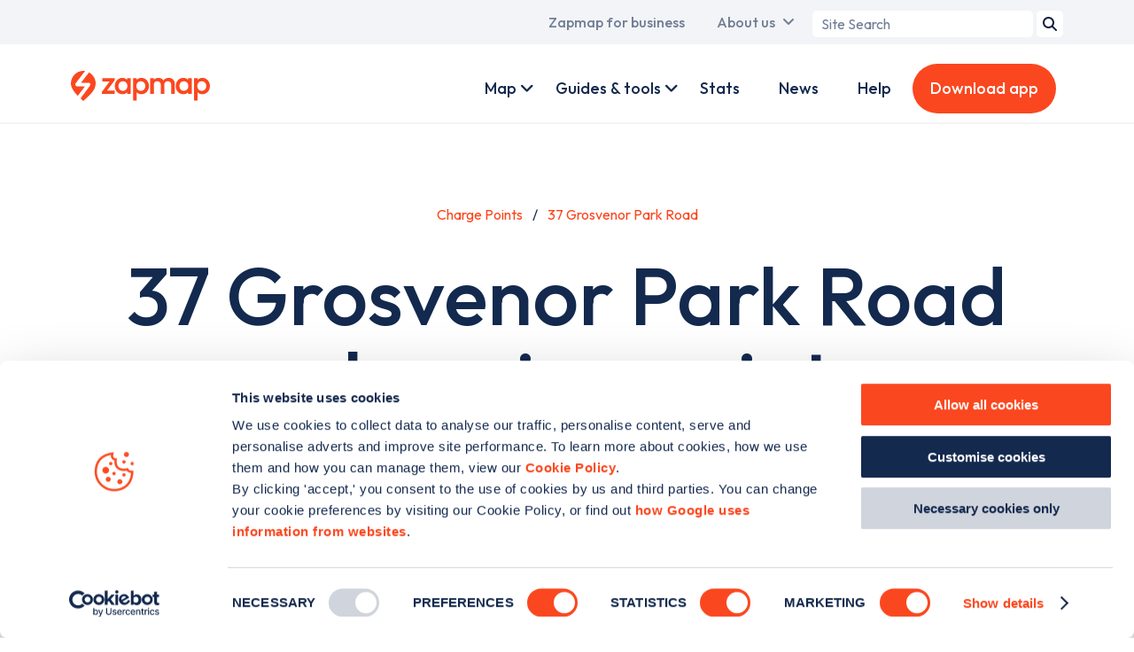

--- FILE ---
content_type: text/html; charset=utf-8
request_url: https://www.google.com/recaptcha/api2/aframe
body_size: 184
content:
<!DOCTYPE HTML><html><head><meta http-equiv="content-type" content="text/html; charset=UTF-8"></head><body><script nonce="JzDbJBcpPYpbjIGo3tKnHw">/** Anti-fraud and anti-abuse applications only. See google.com/recaptcha */ try{var clients={'sodar':'https://pagead2.googlesyndication.com/pagead/sodar?'};window.addEventListener("message",function(a){try{if(a.source===window.parent){var b=JSON.parse(a.data);var c=clients[b['id']];if(c){var d=document.createElement('img');d.src=c+b['params']+'&rc='+(localStorage.getItem("rc::a")?sessionStorage.getItem("rc::b"):"");window.document.body.appendChild(d);sessionStorage.setItem("rc::e",parseInt(sessionStorage.getItem("rc::e")||0)+1);localStorage.setItem("rc::h",'1768416219533');}}}catch(b){}});window.parent.postMessage("_grecaptcha_ready", "*");}catch(b){}</script></body></html>

--- FILE ---
content_type: text/css
request_url: https://www.zapmap.com/themes/custom/zap_map/css/component/component.css?t8v2tk
body_size: 9542
content:
.ajax-progress-fullscreen{position:fixed;z-index:1000;top:48.5%;left:49%;width:200px;height:200px;padding:0;opacity:0.5;border-radius:7px;background-color:transparent;background-image:url(../../assets/loading.gif);background-repeat:no-repeat;background-position:center center}.breadcrumbs__only{text-align:center;margin:30px 0 0 0}.zap_map_breadcrumbs{font-family:var(--zm-text-body-font);margin:0;padding:0;list-style-type:none;font-size:14px}@media (min-width: 768px){.zap_map_breadcrumbs{font-size:16px}}.zap_map_breadcrumbs li{display:inline-block}.zap_map_breadcrumbs li+li:before{padding:8px;color:currentColor;content:"/\00a0"}.zap_map_breadcrumbs a{color:var(--zm-color-branding);text-decoration:none}.advert-label{display:none;margin:auto;background:var(--zm-color-off-white);color:var(--zm-color-grey);vertical-align:middle;font-size:12px;text-transform:uppercase;font-weight:300;line-height:1;padding:5px 0;text-align:center;user-select:none}.google-ads--loaded .advert-label{display:block}.sidebar__adverts>.sidebar__cta{border-radius:10px;background:var(--zm-color-branding);color:var(--zm-color-white);width:100%;margin-top:24px}@media only screen and (max-width: 991px){.top-advert--sticky-top,.top-advert--sticky-bottom{position:fixed !important;margin:0 !important;padding:0 0 11px 0 !important;left:0;right:0;z-index:8;background:var(--zm-color-off-white);box-shadow:0 2px 4px rgba(0,0,0,0.1)}}@media only screen and (max-width: 991px){.top-advert--sticky-top{top:90px}}@media only screen and (max-width: 991px){.top-advert--sticky-bottom{bottom:0}}.sidebar__cta p{color:currentColor}.sidebar__adverts>.sidebar__cta>.sidebar__cta__content{padding:20px;margin-top:20px;max-width:100%}.sidebar__adverts>.sidebar__cta>img{display:block;max-width:100%;height:auto;width:100%}.sidebar__adverts>.sidebar__cta>.sidebar__cta__content h4{text-align:center;margin:0 0 20px 0}.sidebar__adverts>.sidebar__cta>.sidebar__cta__content p{margin:0 0 40px 0}.sidebar__cta .cta__button{display:inline-block;font-size:16px;background:var(--zm-color-white);color:var(--zm-color-dark-blue);padding:15px 60px}@media only screen and (min-width: 480px){.sidebar__adverts>.sidebar__cta>.sidebar__cta__content{width:300px;margin:20px auto 0}}@media only screen and (min-width: 768px){.sidebar__adverts>.sidebar__cta{width:unset;margin:0;border-radius:10px}.sidebar__adverts>.sidebar__cta>.sidebar__cta__content{padding:30px}}@media only screen and (min-width: 1200px){.sidebar__adverts>.sidebar__cta{margin-top:40px}}@media only screen and (min-width: 1400px){.sidebar__adverts>.sidebar__cta{width:300px;margin-top:72px}}.field--main-content>.paragraph+.paragraph{margin-top:var(--zm-default-spacing)}.paragraph--spacing-top{padding-top:var(--zm-default-spacing)}.paragraph--spacing-bottom{padding-bottom:var(--zm-default-spacing)}.field--background-image{position:relative;width:100%;overflow:hidden}.field--blur{filter:blur(5px)}.field--background-image img{position:absolute;top:0;left:50%;transform:translateX(-50%);width:auto;min-width:100%}@media screen and (min-width: 1920px){.field--background-image img{width:100% !important;height:auto !important}}.field--foreground-image{text-align:center}.field--foreground-image img{vertical-align:middle;max-width:100%;height:auto}.field--related-articles .node--teaser.node--highlighted{grid-column:auto}.field--related-articles,.related__articles{margin:var(--zm-xl-spacing) auto var(--zm-default-spacing)}.paragraph--related-articles{margin:var(--zm-default-spacing) auto}.paragraph--related-articles .field--related-articles{margin-top:0;margin-bottom:0}.paragraph--related-articles .field--title,.field--related-articles>.field__label,.related__articles>h2{margin:0 0 var(--zm-default-spacing) 0;padding:0}.related__articles>.related__articles__grid{width:100%}.related__articles>.related__articles__grid>.related__article+.related__article{margin-top:20px}.related__articles>.related__articles__grid>.related__article{background:var(--zm-color-white);filter:drop-shadow(0px 14px 54px rgba(0,0,0,0.1));box-shadow:0 14px 54px rgba(0,0,0,0.1);border-radius:10px}.related__articles>.related__articles__grid>.related__article>img{border-top-left-radius:10px;border-top-right-radius:10px;width:100%;height:200px;max-width:100%;object-fit:cover}.related__articles>.related__articles__grid>.related__article>.content{padding:20px}.related__articles>.related__articles__grid>.related__article>.content>small{display:block;font-weight:500;font-size:13px;color:var(--zm-color-blue-grey);margin-bottom:20px;text-transform:uppercase}.related__articles>.related__articles__grid>.related__article>.content>h5{margin-top:0;padding:0;color:var(--zm-color-dark-blue)}.related__articles>.related__articles__grid>.related__article>.content>p{color:var(--zm-color-dark-blue)}.related__articles>.related__articles__grid>.related__article>.content>a{font-weight:500;font-size:16px;color:var(--zm-color-branding)}@media only screen and (min-width: 768px){.block--latest-news .guides__grid,.field--related-articles .field__items,.related__articles>.related__articles__grid{display:grid;grid-template-columns:repeat(2, minmax(0, 1fr));grid-column-gap:var(--zm-default-spacing);grid-row-gap:var(--zm-default-spacing)}.related__articles>.related__articles__grid>.related__article+.related__article{margin-top:0}.related__articles>.related__articles__grid>.related__article>.content{padding:30px}.related__articles>.related__articles__grid>.related__article>.content>small{margin-bottom:30px}}@media only screen and (min-width: 1200px){.field--top-content .guides__grid,.block--latest-news .guides__grid,.field--related-articles .field__items,.related__articles>.related__articles__grid{grid-template-columns:repeat(3, minmax(0, 1fr))}}.paragraph--related-articles .field--button-link{margin-top:var(--zm-default-spacing)}@media only screen and (min-width: 1200px){.paragraph--related-articles .field--button-link{margin-top:var(--zm-sm-spacing)}}.form-checkboxes input{display:none}.form-checkboxes .option{display:flex;align-items:center;cursor:pointer;user-select:none;line-height:1.2}.form-checkboxes .option:before{content:"";flex-shrink:0;color:var(--zm-color-pale-grey);font-family:var(--fa-style-family, "Font Awesome 6 Free");font-weight:var(--fa-style, 900);text-align:center;display:inline-block;font-size:20px;width:28px;height:28px;line-height:28px;background:var(--zm-color-white);border:1px solid var(--zm-color-pale-grey);border-radius:5px;margin-right:10px}.form-checkboxes input:not(:checked)+.option:hover:before{content:"\f00c"}.form-checkboxes input:checked+.option:before{content:"\f00c";color:var(--zm-color-white);background:var(--zm-color-branding);border-color:var(--zm-color-white)}.generic_accordion{font-family:var(--zm-text-body-font)}.generic_accordion>h3{color:var(--zm-color-dark-blue)}.generic_accordion>p{color:var(--zm-color-dark-blue);margin-bottom:40px}.generic_accordion>.generic_accordion_item+.generic_accordion_item{margin-top:20px}.generic_accordion>.generic_accordion_item>.generic_accordion_title{cursor:pointer;background:var(--zm-color-off-white);padding:20px;color:var(--zm-color-dark-blue);border-radius:10px}.generic_accordion>.generic_accordion_item>.generic_accordion_title>span{float:left;font-weight:500;font-size:22px;width:calc(100% - 30px);color:var(--zm-color-dark-blue)}.generic_accordion>.generic_accordion_item>.generic_accordion_title>i{float:right;width:22px;font-size:22px;color:var(--zm-color-branding)}.generic_accordion>.generic_accordion_item>.generic_accordion_body{display:none;padding:20px 0 0 0;font-size:18px;line-height:31px;color:var(--zm-color-dark-blue)}.generic_accordion>.generic_accordion_item>.generic_accordion_body>p:first-child{margin-top:0}.generic_accordion>.generic_accordion_item>.generic_accordion_body.visible{display:block}.generic__accordion__grid>.generic__accordion__column__grid+.generic__accordion__column__grid{margin-top:20px}.generic__accordion__card{width:100%;background:var(--zm-color-white);border:1px solid var(--zm-color-off-white);line-height:1.3rem;border-radius:10px}.generic__accordion__card>.generic__accordion__card__title{background:var(--zm-color-off-white);color:var(--zm-color-dark-blue);font-weight:500;font-size:22px;padding:20px;border-top-left-radius:10px;border-top-right-radius:10px}.generic__accordion__card>.generic__accordion__card__title>.left{float:left;font-weight:500;font-size:22px}.generic__accordion__card>.generic__accordion__card__title>.right{float:right}.generic__accordion__card>.generic__accordion__card__title>.right>a{font-size:27px;color:var(--zm-color-branding)}.generic__accordion__card>.generic__accordion__card__title span.device__key{float:left}.generic__accordion__card>.generic__accordion__card__title span.device__name{float:right}.generic__accordion__card>.generic__accordion__card__body{position:relative;padding:20px}.generic__accordion__card>.generic__accordion__card__body>.address__button{position:absolute;bottom:20px;right:20px;z-index:5}.generic__accordion__card>.generic__accordion__card__body>.address__button.location__address__button{bottom:unset;top:50%;transform:translateY(-50%)}.generic__accordion__card>.generic__accordion__card__body>.address__button>div{position:relative}.generic__accordion__card>.generic__accordion__card__body>.address__button>div>button{background:var(--zm-color-dark-blue);color:white;border-radius:50%;width:50px;height:50px;border:none;box-shadow:none;font-size:20px;cursor:pointer}.generic__accordion__card>.generic__accordion__card__body>.address__button>div>button>i{pointer-events:none}.generic__accordion__card>.generic__accordion__card__body>.address__button>div>.address__copied{display:none;background:rgba(0,0,0,0.6);color:white;border-radius:4px;padding:10px;position:absolute;top:-50px;left:50%;transform:translateX(-50%);min-width:140px}.generic__accordion__card>.generic__accordion__card__body>ul,.generic__accordion__card>.generic__accordion__card__body>.grid>div+div{margin-top:20px}.generic__accordion__card>.generic__accordion__card__body>ul,.generic__accordion__card>.generic__accordion__card__body>.grid>div>ul{margin:0;padding:0;list-style-type:none}.generic__accordion__card>.generic__accordion__card__body>ul>li,.generic__accordion__card>.generic__accordion__card__body>.grid>div>ul>li{color:var(--zm-color-dark-blue);display:block;position:relative}.generic__accordion__card>.generic__accordion__card__body>ul>li a,.generic__accordion__card>.generic__accordion__card__body>.grid>div>ul>li a{color:var(--zm-color-branding)}.generic__accordion__card>.generic__accordion__card__body>ul>li>span,.generic__accordion__card>.generic__accordion__card__body>.grid>div>ul>li>span{vertical-align:middle}.generic__accordion__card>.generic__accordion__card__body>ul>li>img,.generic__accordion__card>.generic__accordion__card__body>.grid>div>ul>li>img{display:inline-block;vertical-align:middle;height:30px;width:auto;max-width:100%;margin-right:8px}.generic__accordion__card>.generic__accordion__card__body>ul>li>strong,.generic__accordion__card>.generic__accordion__card__body>.grid>div>ul>li>strong{display:block;margin-bottom:15px}.generic__accordion__card>.generic__accordion__card__body>ul>li>ul,.generic__accordion__card>.generic__accordion__card__body>.grid>div>ul>li>ul{margin:0;padding:0;list-style-type:none}.generic__accordion__card>.generic__accordion__card__body>ul>li>ul>li,.generic__accordion__card>.generic__accordion__card__body>.grid>div>ul>li>ul>li{display:block}.generic__accordion__card>.generic__accordion__card__body>ul>li>ul>li+li,.generic__accordion__card>.generic__accordion__card__body>.grid>div>ul>li>ul>li+li{margin-top:5px}.generic__accordion__card>.generic__accordion__card__body>ul>li+li,.generic__accordion__card>.generic__accordion__card__body>.grid>div>ul>li+li{margin-top:30px}.generic__accordion__grid>.generic__accordion__column__grid>div+div{margin-top:20px}.generic__accordion{padding:80px}.generic__accordion>.generic_accordion>h3{margin:0 0 20px 0;padding:0}.generic__accordion>.generic_accordion>p{margin:0 0 90px 0;padding:0}.generic__accordion>.generic_accordion>.generic_accordion_item>.generic_accordion_title{font-weight:500;font-size:26px}.generic__accordion>.generic_accordion>.generic_accordion_item>.generic_accordion_body{padding:30px}@media only screen and (min-width: 768px){.generic_accordion>.generic_accordion_item+.generic_accordion_item{margin-top:1rem}.generic_accordion>.generic_accordion_item>.generic_accordion_title{padding:30px}.generic_accordion>.generic_accordion_item>.generic_accordion_title>span{font-size:26px}.generic_accordion>.generic_accordion_item>.generic_accordion_title>i{width:unset;font-size:26px}.generic_accordion>.generic_accordion_item>.generic_accordion_body{padding:30px}.generic__accordion__grid{display:grid;grid-column-gap:40px;grid-row-gap:40px}.generic__accordion__grid>.generic__accordion__column__grid+.generic__accordion__column__grid{margin-top:0}.generic__accordion__card{line-height:1.3rem}.generic__accordion__card>.generic__accordion__card__title{padding:30px}.generic__accordion__card>.generic__accordion__card__body>.address__button{bottom:30px;right:30px}.generic__accordion__card>.generic__accordion__card__body>.address__button.location__address__button{bottom:unset;top:50%;transform:translateY(-50%)}.generic__accordion__card>.generic__accordion__card__body{padding:30px}.generic__accordion__card>.generic__accordion__card__body>.grid{display:grid;grid-template-columns:repeat(2, minmax(0, 1fr));grid-column-gap:40px}.generic__accordion__card>.generic__accordion__card__body>ul,.generic__accordion__card>.generic__accordion__card__body>.grid>div+div{margin-top:0}.generic__accordion__card>.generic__accordion__card__body>ul>li+li,.generic__accordion__card>.generic__accordion__card__body>.grid>div>ul>li+li{margin-top:30px}.generic__accordion__grid>.generic__accordion__column__grid>div+div{margin-top:40px}}@media only screen and (min-width: 992px){.generic__accordion__card>.generic__accordion__card__body>.grid{grid-template-columns:repeat(3, minmax(0, 1fr));grid-column-gap:70px}}.media--view-mode--default .widescreen-iframe{width:800px}.widescreen-iframe{width:100%;max-width:100%;display:inline-block}.widescreen-iframe__iframe-wrapper{position:relative;overflow:hidden;width:100%;padding-top:56.25%}.widescreen-iframe .media-oembed-content{position:absolute;top:0;left:0;bottom:0;right:0;width:100%;height:100%}.pager{margin:var(--zm-default-spacing) 0}.pager__items{list-style:none;margin:0;padding:0}.pager__item{display:inline-block;margin:0 0.5rem 0.5rem 0}.pager__item--ellipsis{margin:0 0.5rem 0.5rem 0;width:48px;height:48px;line-height:48px;text-align:center}.pager__item.is-active a{background:var(--zm-color-branding);color:var(--zm-color-white);border-color:var(--zm-color-branding)}.pager a{display:block;font-size:18px;text-decoration:none;color:var(--zm-color-branding);width:48px;height:48px;line-height:48px;text-align:center;border:1px solid var(--zm-color-off-white);border-radius:var(--zm-border-radius);transition:all ease-in-out 0.2s}.pager a:hover{background:var(--zm-color-branding);color:var(--zm-color-white);border-color:var(--zm-color-branding)}:root{--zm-card-content-padding: 20px}@media (min-width: 768px){:root{--zm-card-content-padding: 30px}}.page--node--preview #block-zap-map-content>.node--teaser{margin:100px auto;max-width:438px}.node--teaser__link{color:inherit;text-decoration:none;display:flex;flex-direction:column;height:100%}.node--teaser__content{flex:1;position:relative;padding-bottom:calc(1.6rem + var(--zm-card-content-padding));background:var(--zm-color-white)}.node--teaser__content .field{padding:0 var(--zm-card-content-padding) var(--zm-card-content-padding)}.node--teaser__tags{margin:0;padding:var(--zm-card-content-padding) var(--zm-card-content-padding) 0;color:var(--zm-color-blue-grey);text-transform:uppercase;font-size:14px}.node--teaser__tags .field__label,.node--teaser__tags .field__value{display:inline-block}.node--teaser__tags .field__label:after{display:inline;content:' - ';margin-right:0.2em}.node--teaser__tags .field__value{margin:0 0.5em 0 0;font-weight:600}.node--teaser,.guides__grid>.guide{filter:drop-shadow(0px 14px 54px rgba(0,0,0,0.1));box-shadow:0 14px 54px rgba(0,0,0,0.1);border-radius:10px;max-width:712px;font-weight:300;font-size:16px}.page--news .node--teaser.node--highlighted,.page--ev-stats .node--teaser.node--highlighted,.page--ev-guides .node--teaser.node--highlighted{color:var(--zm-color-white);background:var(--zm-color-dark-blue);max-width:1084px;grid-column:1 / span 2}.guides__grid>.guide{cursor:pointer}.guides__grid>.guide *{pointer-events:none}.node--teaser+.node--teaser,.guides__grid>.guide+.guide{margin-top:var(--zm-card-content-padding)}.node--teaser__image img,.guides__grid>.guide>.image>img{border-top-left-radius:10px;border-top-right-radius:10px;display:block;max-width:100%;height:220px;width:100%;object-fit:cover}.guides__grid>.guide>.content{padding:var(--zm-card-content-padding)}.node--teaser__content,.guides__grid>.guide>.content{position:relative;border-bottom-left-radius:10px;border-bottom-right-radius:10px}.node--highlighted .node--teaser__title-link,.guides__grid>.guide.highlighted>.content>h5,.guides__grid>.guide.highlighted>.content>p{color:currentColor !important}.node--teaser .field--published,.guides__grid>.guide>.content>small{display:block;font-weight:500;font-size:13px !important;color:var(--zm-color-blue-grey);margin-bottom:var(--zm-card-content-padding);text-transform:uppercase}.guides__grid>.guide>.content>small>span{display:inline-block;position:relative}.guides__grid>.guide>.content>small>span+span{padding-left:10px;margin-left:2px}.guides__grid>.guide>.content>small>span+span::before{position:absolute;content:'-';left:0;top:-1px;display:block;height:1px;width:10px}.node--teaser__title-link,.guides__grid>.guide>.content>h5{padding:0 0 var(--zm-card-content-padding) 0;margin:0;color:currentColor;text-decoration:none}.node--teaser__title-link{padding:var(--zm-card-content-padding)}.node--teaser__title-link.h-5{font-weight:500}.node--teaser__title-link,.node--teaser__learn-more{display:block;text-align:left}.guides__grid>.guide>.content>p{margin:0 0 var(--zm-card-content-padding) 0;color:currentColor}.node--teaser__learn-more{position:absolute;left:0;right:0;bottom:0;padding:0 var(--zm-card-content-padding) var(--zm-card-content-padding)}.node--teaser__learn-more,.guides__grid>.guide>.content>a{pointer-events:auto;display:block;text-decoration:underline;color:var(--zm-color-branding);font-weight:500;font-size:16px}@media only screen and (min-width: 768px){.node--teaser+.node--teaser,.guides__grid>.guide+.guide{margin-top:0}}.field--top-content .paragraph--page-list{padding-top:var(--zm-default-spacing);padding-bottom:var(--zm-default-spacing)}:root{--zm-hero-slim-height: 500px;--zm-hero-height: calc(100vh - 90px);--zm-hero-spacing: 1.3rem}@media only screen and (min-width: 992px){:root{--zm-hero-height: calc(100vh - 140px)}}@media only screen and (min-width: 1024px){:root{--zm-hero-spacing: 2rem}}@media only screen and (min-width: 768px) and (orientation: portrait){:root{--zm-hero-height: 600px}}.title-block--centered,.paragraph--hero-title.paragraph--content-center{text-align:center}.title-block--centered .title-block__text,.paragraph--hero-title.paragraph--content-center .title-block__text{margin:0 auto !important;width:800px}.title-block--left,.paragraph--hero-title.paragraph--content-left{text-align:left}.title-block--left .title-block__text,.paragraph--hero-title.paragraph--content-left .title-block__text{width:1000px}.title-block{min-height:var(--zm-hero-height)}.title-block--slim{--zm-hero-height: var(--zm-hero-slim-height)}.title-block--slim .title-block__text{width:1000px}.title-block--slim .title-block__title{font-size:36px !important;line-height:1.2 !important}@media only screen and (min-width: 1024px){.title-block--slim .title-block__title{font-size:58px !important}}.title-block--custom-text-color .zap_map_breadcrumbs a{color:currentColor}.title-block--background-image{position:relative;width:100%;overflow:hidden;color:var(--zm-color-white)}.title-block--background-image .title-block__overlay{position:relative;z-index:2;min-height:var(--zm-hero-height);background:linear-gradient(90.05deg, #13294E -135.59%, rgba(19,41,78,0.5) -35.85%)}.title-block--background-image .title-block__wrapper{background-size:cover;background-repeat:no-repeat;background-position:center center;min-height:var(--zm-hero-height)}.title-block--background-image .field--background-image{position:absolute;top:0;bottom:0;z-index:1}.title-block--background-image .field--background-image img{min-height:100%}@media only screen and (min-width: 1024px){.title-block--foreground-image .title-block__text,.title-block--foreground-image .field--foreground-image{max-width:50%;width:50%}}.title-block__overlay{width:100%;min-height:var(--zm-hero-height);position:relative;display:flex;justify-content:center;align-items:center}.title-block__content{padding:0 var(--zm-hero-spacing);max-width:100%}@media only screen and (min-width: 1024px){.title-block__content{display:flex;justify-content:space-between;align-items:center}}.title-block__text{padding:var(--zm-hero-spacing) 0;margin:0 auto;max-width:100%;width:600px}@media only screen and (min-width: 1024px){.title-block__text{margin:0}}.title-block__title{margin:0;padding:0;width:100%;line-height:1.1}.title-block__details{margin-top:var(--zm-hero-spacing);font-size:14px}.title-block__details .field__label,.title-block__details .field__value{margin:0;display:inline}.title-block__details .field__label{margin-right:0.2em}.title-block__details .field__label:after{content:': ';display:inline}.title-block__details .field__value{color:var(--zm-color-branding);font-weight:500}.title-block__details .field__value:after{content:'\A';white-space:pre}.title-block .field--hero-summary,.title-block .field--cta{margin:var(--zm-hero-spacing) 0 0 0}.title-block .field--foreground-image{margin-top:var(--zm-hero-spacing)}@media only screen and (min-width: 1024px){.title-block .field--foreground-image{margin-top:inherit}}.title-block .zap_map_breadcrumbs{margin-bottom:calc(var(--zm-hero-spacing) / 2)}.title-block .cta__button{margin-top:calc(var(--zm-hero-spacing) * 2);font-size:18px;font-weight:500;padding:20px 48px;background:var(--zm-color-branding);font-family:var(--zm-text-heading-font)}@media only screen and (min-width: 768px){.title-block .cta__button{font-size:20px;padding:27px 67px}}.title-block .scroll__to__next{cursor:pointer;display:inline-block;text-transform:uppercase;font-weight:500;font-size:12px;position:absolute;bottom:30px;left:50%;transform:translateX(-50%);color:var(--zm-color-dark-blue);border:none;background:none}.title-block .scroll__to__next>span{pointer-events:none;display:block}.title-block .scroll__to__next span>i{pointer-events:none}.views-exposed-form{margin:0 0 var(--zm-default-spacing) 0}@media only screen and (min-width: 768px){.views-exposed-form__filters{display:flex}}.views-exposed-form .active-filter{cursor:pointer;color:var(--zm-color-white);background:var(--zm-color-dark-blue);margin:20px 20px 0 0;border-radius:3rem;border:0;padding:15px 20px;text-transform:uppercase;font-size:12px;line-height:1.6}.views-exposed-form .active-filter:hover,.views-exposed-form .active-filter:focus{opacity:0.9}.views-exposed-form .active-filter i{margin-left:10px}.views-exposed-form details{display:block;background:var(--zm-color-off-white);border-radius:5px}@media only screen and (min-width: 768px){.views-exposed-form details{position:relative;flex:1}}.views-exposed-form details+details{margin:20px 0 0 0}@media only screen and (min-width: 768px){.views-exposed-form details+details{margin:0 0 0 40px}}.views-exposed-form summary{display:flex;justify-content:space-between;align-items:center;cursor:pointer;user-select:none;font-size:20px;padding:24px 44px 24px 24px;font-weight:600;position:relative}.views-exposed-form summary:after{content:"\f078";display:block;width:20px;font-family:var(--fa-style-family, "Font Awesome 6 Free");font-weight:var(--fa-style, 900);color:var(--zm-color-branding);position:absolute;top:50%;right:20px;transform:translateY(-50%)}.views-exposed-form summary::marker{content:none}.views-exposed-form summary::-webkit-details-marker{display:none}.views-exposed-form details[open] summary:after{content:"\f077"}.views-exposed-form input[data-bef-auto-submit-click]{display:none}@media only screen and (min-width: 768px){.views-exposed-form .form-checkboxes{position:absolute;z-index:1;left:0;right:0;bottom:5px;transform:translateY(100%);background:var(--zm-color-off-white);border-radius:5px}}.views-exposed-form .form-checkboxes .option{padding:20px}.views-exposed-form .form-checkboxes .form-item+.form-item{border-top:1px solid var(--zm-color-pale-grey)}.benefits{padding:var(--zm-lg-spacing) 0;display:grid;grid-template-columns:repeat(1, minmax(0, 1fr));grid-row-gap:var(--zm-default-spacing);text-align:center}@media only screen and (min-width: 576px){.benefits{grid-template-columns:repeat(2, minmax(0, 1fr))}}@media only screen and (min-width: 992px){.benefits{grid-template-columns:repeat(3, minmax(0, 1fr))}}.benefit{color:currentColor;text-decoration:none}.benefit__image{margin-bottom:calc(var(--zm-default-spacing) / 2)}.benefit__title,.benefit__caption{display:block}.benefit__title{font-weight:500;font-size:var(--zm-text-h3-size)}.benefit__caption{color:var(--zm-color-blue-grey);font-weight:300;font-size:var(--zm-text-h4-size)}.benefit__link{color:var(--zm-color-link);text-decoration:underline}.benefit:hover .benefit__link{text-decoration-style:dotted}.summary-block{background:var(--zm-color-off-white);padding:var(--zm-lg-spacing) 0;font-weight:400}@media only screen and (min-width: 768px){.summary-block{text-align:center}}.summary-block__content{width:600px;max-width:100%;margin:0 auto}.summary-block h2,.summary-block h3,.summary-block h4,.summary-block h5,.summary-block h6{font-weight:500;margin:0 0 2rem 0}.summary-block h3,.summary-block h4,.summary-block h5,.summary-block h6{color:var(--zm-color-blue-grey)}.summary-block--custom-text-color h3,.summary-block--custom-text-color h4,.summary-block--custom-text-color h5,.summary-block--custom-text-color h6{color:currentColor}.summary-block p{margin:1em 0 0 0}.summary__block{padding:100px 20px;text-align:left;background:#F3F4F6}.summary__block>h2{margin:0 0 15px 0}.summary__block>h3{margin:0 0 15px 0;color:#717F95}.summary__block>p{margin:0;display:block;text-align:left;width:100%;margin:0 auto}.summary__block>p>a{color:#FB471F;font-weight:500}.summary__block>p+p{margin-top:15px}@media only screen and (min-width: 768px){.summary__block{padding:100px 20%;text-align:center}.summary__block>h2{margin:0 0 30px 0}.summary__block>h3{margin:0 0 30px 0}.summary__block>p{text-align:center}}@media only screen and (min-width: 992px){.summary__block{padding:100px 20%}.summary__block>p{width:80%}}.paragraph--summary-text .ck-content{color:inherit}.paragraph--summary-text .summary-block:not(.bg--off-white):not(.bg--white) h3,.paragraph--summary-text .summary-block:not(.bg--off-white):not(.bg--white) h4,.paragraph--summary-text .summary-block:not(.bg--off-white):not(.bg--white) h5,.paragraph--summary-text .summary-block:not(.bg--off-white):not(.bg--white) h6{color:inherit}.paragraph--summary-text .field--body{margin:0}.full-size-media{padding:var(--zm-lg-spacing) 0;text-align:center}.full-size-media img{max-width:100%;height:auto;border-radius:var(--zm-border-radius)}.full-size-media__image{overflow:hidden}@media only screen and (min-width: 992px){.full-size-media__image--mobile{display:none}}.full-size-media__image--desktop{display:none}@media only screen and (min-width: 992px){.full-size-media__image--desktop{display:block}}.image-grid:not(.paragraph){width:100%;text-align:center;background:var(--zm-color-blue-grey);color:var(--zm-color-white);padding:var(--zm-lg-spacing) 0}.image-grid:not(.paragraph) .image-grid__title{font-size:var(--zm-text-h5-size);margin:0 0 var(--zm-default-spacing) 0;padding:0}.image-grid:not(.paragraph) .image-grid__images{display:grid;grid-template-columns:repeat(2, minmax(0, 1fr));grid-row-gap:var(--zm-default-spacing);grid-column-gap:var(--zm-default-spacing)}@media only screen and (min-width: 768px){.image-grid:not(.paragraph) .image-grid__images{grid-template-columns:repeat(3, minmax(0, 1fr))}}@media only screen and (min-width: 1200px){.image-grid:not(.paragraph) .image-grid__images{grid-template-columns:repeat(6, minmax(0, 1fr))}}.image-grid:not(.paragraph) .image-grid__image{display:flex;justify-content:center;align-items:center}.image-grid:not(.paragraph) img{max-width:100%;max-height:60px;width:auto;height:auto}.page--for-business .image-grid:not(.paragraph){background:var(--zm-color-dark-blue)}.paragraph--fullwidth-card{padding-top:var(--zm-default-spacing);padding-bottom:var(--zm-default-spacing)}.paragraph--fullwidth-card+.paragraph--fullwidth-card{padding-top:0}.full-width-cards{padding:var(--zm-lg-spacing) 0}.full-width-card:not(.paragraph--fullwidth-card)+.full-width-card:not(.paragraph--fullwidth-card){margin-top:var(--zm-default-spacing)}@media only screen and (min-width: 813px){.full-width-card{display:flex;align-items:center}.full-width-card--custom-bg-color{align-items:stretch}.full-width-card--layout-regular{flex-direction:row-reverse}.full-width-card__content,.full-width-card__image{width:50%;flex-shrink:0}}.full-width-card img{max-width:100%;height:auto;vertical-align:middle}.full-width-card__image,.full-width-card__content,.full-width-card img{border-radius:var(--zm-border-radius);overflow:hidden}@media only screen and (max-width: 812px){.full-width-card--custom-bg-color .full-width-card__image,.full-width-card--custom-bg-color img{border-bottom-left-radius:0;border-bottom-right-radius:0}.full-width-card--custom-bg-color .full-width-card__content{border-top-left-radius:0;border-top-right-radius:0}}@media only screen and (min-width: 813px){.full-width-card--custom-bg-color .full-width-card__image{position:relative}.full-width-card--custom-bg-color .full-width-card__image img{position:absolute;top:50%;left:50%;transform:translate(-50%, -50%)}.full-width-card--custom-bg-color .full-width-card__content{width:calc(50% + var(--zm-default-spacing));z-index:1}.full-width-card--custom-bg-color.full-width-card--layout-regular .full-width-card__content{margin:0 calc(0px - var(--zm-default-spacing)) 0 0}.full-width-card--custom-bg-color.full-width-card--layout-swapped .full-width-card__content{margin:0 0 0 calc(0px - var(--zm-default-spacing))}}@media only screen and (min-width: 1200px){.full-width-card--custom-bg-color.full-width-card--layout-regular .full-width-card__content{margin:var(--zm-default-spacing) calc(0px - var(--zm-default-spacing)) var(--zm-default-spacing) 0}.full-width-card--custom-bg-color.full-width-card--layout-swapped .full-width-card__content{margin:var(--zm-default-spacing) 0 var(--zm-default-spacing) calc(0px - var(--zm-default-spacing))}}.full-width-card__content{padding:var(--zm-default-spacing);position:relative}.full-width-card__title,.full-width-card__sub-title{margin:0 0 1rem 0;font-weight:500;line-height:1}.full-width-card__title{font-size:var(--zm-text-h2-size)}.full-width-card__sub-title{font-size:var(--zm-text-h3-size)}.full-width-card *+.full-width-card__body{margin-top:2em}.full-width-card__body.html__body{margin-bottom:0}.full-width-card__cta-spacer,.full-width-card .field--button-link{height:56px;margin-top:var(--zm-default-spacing)}.full-width-card .btn,.full-width-card .content__block .cta__button,.content__block .full-width-card .cta__button,.full-width-card .cta__button{position:absolute;bottom:var(--zm-default-spacing)}.full-width-card .cta__button{padding:15px 28px;font-size:16px;font-weight:normal}.full-width-card--layout-swapped .cta__button{background:var(--zm-color-white);color:var(--zm-color-dark-blue)}.full-width-card .ck-content{--zm-text-body-color: currentColor}.page--for-business--products--spark .full-width-card .cta__button,.page--for-business--products--zapmap-spark .full-width-card .cta__button{background:var(--zm-color-bright-blue);color:var(--zm-color-white)}.field--main-content .full-width-card__title{font-size:var(--zm-text-h3-size)}.field--main-content .full-width-card__sub-title{font-size:var(--zm-text-h5-size)}.field--main-content .full-width-card:not(.full-width-card--custom-bg-color) .full-width-card__content{padding-left:0;padding-right:0}@media only screen and (min-width: 813px){.field--main-content .full-width-card:not(.full-width-card--custom-bg-color).full-width-card--layout-regular .full-width-card__content{padding-right:var(--zm-default-spacing)}.field--main-content .full-width-card:not(.full-width-card--custom-bg-color).full-width-card--layout-swapped .full-width-card__content{padding-left:var(--zm-default-spacing)}}.testimonials{background:var(--zm-color-dark-blue);color:var(--zm-color-white);padding:var(--zm-lg-spacing) 0}.testimonials.bg--branding .testimonial__quote-mark,.testimonials.bg--bright-blue .testimonial__quote-mark{opacity:0.7;color:var(--zm-color-white)}@media only screen and (min-width: 813px){.testimonials__grid{display:grid;grid-template-columns:repeat(2, minmax(0, 1fr));grid-column-gap:var(--zm-default-spacing);grid-row-gap:var(--zm-lg-spacing)}}@media only screen and (min-width: 1200px){.testimonials__grid{grid-template-columns:repeat(3, minmax(0, 1fr))}}.testimonials__grid .testimonial+.testimonial{margin-top:var(--zm-default-spacing)}@media only screen and (min-width: 813px){.testimonials__grid .testimonial+.testimonial{margin-top:0}}.testimonials__grid .testimonial__image{margin:0 0 var(--zm-default-spacing) 0}.testimonials__carousel .testimonials__slide{display:none}.testimonials__carousel .testimonials__slide--active{display:block}@media only screen and (min-width: 813px){.testimonials__carousel .testimonials__slide--active{display:flex;justify-content:center;align-items:center}}.testimonials__carousel .testimonials__slide .testimonial__image{margin:0 0 var(--zm-default-spacing) 0}@media only screen and (min-width: 813px){.testimonials__carousel .testimonials__slide .testimonial__image{margin:0 var(--zm-default-spacing) 0 0;max-width:calc(50% - (var(--zm-default-spacing)/2))}}.testimonials__carousel .testimonials__slide .testimonial__quote{font-size:var(--zm-text-h4-size)}.testimonials__carousel-controls{text-align:center;margin-top:var(--zm-default-spacing)}.testimonials__carousel-control{color:currentColor;width:15px;height:15px;background:transparent;border:2px solid currentColor;border-radius:50%;display:inline-block;opacity:0.5}.testimonials__carousel-control--active{background:currentColor;opacity:1}.testimonial__quote-mark{width:40px;height:auto;max-width:100%;vertical-align:middle;margin:0 0 var(--zm-sm-spacing) 0;color:var(--zm-color-branding)}.testimonial__content{padding:0;margin:0;width:600px;max-width:100%}.testimonial__image{flex-shrink:0;text-align:center}@media only screen and (min-width: 813px){.testimonial__image{text-align:left}}.testimonial__image+.testimonial__content{width:100%}.testimonial__quote{margin:0}.testimonial__name{margin:var(--zm-sm-spacing) 0 0 0;opacity:0.7}.testimonial img{max-width:100%;height:auto;vertical-align:middle;border-radius:var(--zm-border-radius);overflow:hidden}.component--collapse-bottom{padding-bottom:0 !important}.component--collapse-bottom+*{padding-top:var(--zm-default-spacing)}.hubspot-form{padding:var(--zm-lg-spacing) 0}.hubspot-form--layout-center .hbspt-form{margin:auto}.hubspot-form .hbspt-form{max-width:800px}@media only screen and (min-width: 992px){.hubspot-form__content{display:flex}.hubspot-form__content .hubspot-form__body{margin-right:var(--zm-default-spacing)}.hubspot-form__content .hubspot-form__body,.hubspot-form__content .hubspot-form__form{flex:1}.hubspot-form__content .hubspot-form__body,.hubspot-form__content .hubspot-form__body+.hubspot-form__form{width:calc(50% - (var(--zm-default-spacing) / 2))}}.hubspot-form__body{margin-bottom:var(--zm-default-spacing)}.hubspot-form__body>*:first-child{margin-top:0}.paragraph--half-width-cards,.tiles{margin:var(--zm-lg-spacing) 0}@media only screen and (min-width: 813px){.paragraph--half-width-cards .field--half-width-cards,.paragraph--half-width-cards__grid,.tiles .field--half-width-cards,.tiles__grid{display:grid;grid-template-columns:repeat(2, minmax(0, 1fr));grid-column-gap:var(--zm-default-spacing);grid-row-gap:var(--zm-default-spacing)}}.paragraph--half-width-card,.node--tile,.tile{border-radius:var(--zm-border-radius);background-size:cover;background-repeat:no-repeat;background-position:center center;color:var(--zm-color-white);overflow:hidden;position:relative}.paragraph--half-width-card img,.node--tile img,.tile img{vertical-align:middle;width:auto;height:100%;position:static;transform:none}.paragraph--half-width-card .field--background-image,.paragraph--half-width-card .node--teaser__image,.paragraph--half-width-card .tile__image,.node--tile .field--background-image,.node--tile .node--teaser__image,.node--tile .tile__image,.tile .field--background-image,.tile .node--teaser__image,.tile .tile__image{position:absolute;top:50%;left:50%;transform:translate(-50%, -50%);z-index:1;width:100%}.paragraph--half-width-card .tile__overlay,.node--tile .tile__overlay,.tile .tile__overlay{z-index:2;padding:var(--zm-default-spacing);width:100%;height:100%;position:relative;background:linear-gradient(107.24deg, rgba(19,41,78,0.75) 0.83%, rgba(19,41,78,0) 100%);display:flex;align-items:end;min-height:380px}@media only screen and (min-width: 992px){.paragraph--half-width-card .tile__overlay,.node--tile .tile__overlay,.tile .tile__overlay{min-height:700px}}.paragraph--half-width-card .field--title,.paragraph--half-width-card__title-link,.paragraph--half-width-card__title,.node--tile .field--title,.node--tile__title-link,.node--tile__title,.tile .field--title,.tile__title-link,.tile__title{font-size:var(--zm-text-h3-size) !important;margin:0 0 var(--zm-sm-spacing) 0;font-family:var(--zm-text-heading-font);font-style:normal;line-height:1.2;font-weight:500}.paragraph--half-width-card .field--body,.paragraph--half-width-card__text,.node--tile .field--body,.node--tile__text,.tile .field--body,.tile__text{color:currentColor;margin:0}.paragraph--half-width-card .btn,.paragraph--half-width-card .content__block .cta__button,.content__block .paragraph--half-width-card .cta__button,.paragraph--half-width-card .cta__button,.node--tile .btn,.node--tile .content__block .cta__button,.content__block .node--tile .cta__button,.node--tile .cta__button,.tile .btn,.tile .content__block .cta__button,.content__block .tile .cta__button,.tile .cta__button{margin-top:var(--zm-default-spacing);padding:15px 36px;font-size:16px;background:white;color:#13294E}.paragraph--half-width-card+.paragraph--half-width-card,.tile+.node--tile,.node--tile+.tile,.node--tile+.node--tile,.tile+.tile{margin-top:var(--zm-default-spacing)}@media only screen and (min-width: 813px){.paragraph--half-width-card+.paragraph--half-width-card,.tile+.node--tile,.node--tile+.tile,.node--tile+.node--tile,.tile+.tile{margin-top:0}}.paragraph--chart{--zm-default-spacing: 20px;width:var(--zm-container);max-width:100%;margin-left:auto;margin-right:auto;border-radius:var(--zm-border-radius);overflow:hidden;box-shadow:0 14px 54px rgba(0,0,0,0.1);line-height:1.2;user-select:none}@media only screen and (min-width: 768px){.paragraph--chart{--zm-default-spacing: 40px}}@media only screen and (min-width: 1200px){.paragraph--chart{--zm-default-spacing: 40px}}.paragraph--chart__header,.paragraph--chart__chart-wrapper,.paragraph--chart__footer{padding:var(--zm-default-spacing)}@media only screen and (min-width: 812px){.paragraph--chart__header,.paragraph--chart__chart-wrapper,.paragraph--chart__footer{padding:var(--zm-sm-spacing) var(--zm-default-spacing)}}.paragraph--chart__header{background-color:var(--zm-color-pale-blue)}@media only screen and (min-width: 812px){.paragraph--chart__header{display:flex;flex-direction:row-reverse;justify-content:space-between}}.paragraph--chart__header-content{display:flex;align-items:flex-start}.paragraph--chart__chart{font-weight:300}.paragraph--chart__chart:not([data-type="pie_chart"]) text{fill:var(--zm-text-body-color)}.paragraph--chart__footer{padding-top:0}.paragraph--chart__logo{display:block;margin:0 auto 1rem}@media only screen and (min-width: 812px){.paragraph--chart__logo{margin:0 0 0 1rem}}.paragraph--chart .field--chart-icon{margin-right:1rem;border-radius:50%;overflow:hidden;flex-shrink:0;background-color:var(--zm-color-white)}.paragraph--chart .field--chart-icon img{vertical-align:middle;max-width:100%;height:auto}.paragraph--chart .field--title{font-weight:500;font-size:var(--zm-text-h5-size);margin-bottom:0.5rem}.paragraph--chart .field--chart-footer{margin:0}.paragraph--chart .field--chart-footer>*:first-child{margin-top:0}.paragraph--chart .field--chart-footer>*:last-child{margin-bottom:0}.paragraph--chart__legend{list-style:none;margin:1em auto 0;padding:0;font-size:1rem}@media only screen and (min-width: 576px){.paragraph--chart__legend{display:grid;gap:1em 2em;grid-template-columns:repeat(2, minmax(0, 1fr))}}@media only screen and (min-width: 768px){.paragraph--chart__legend{grid-template-columns:repeat(3, minmax(0, 1fr))}}.paragraph--chart__legend-item{display:flex;font-weight:300;margin:0 2em 1em 0}@media only screen and (min-width: 576px){.paragraph--chart__legend-item{margin:0}}.paragraph--chart__legend-color{display:block;width:2rem;height:1rem;margin-right:1rem;flex-shrink:0}.layout-content .CookieDeclarationType{border:0;padding:0;margin:0}@media only screen and (max-width: 767px){.layout-content .CookieDeclarationTable thead th,.layout-content .CookieDeclarationTable tbody td{padding:20px 5px}}.html__table{padding:var(--zm-lg-spacing) 0;max-width:100%;overflow:hidden}.html__table .container>*:first-child{margin-top:0}.html__table .container>*:last-child{margin-bottom:0}.block--latest-news{margin-bottom:var(--zm-default-spacing)}.block--latest-news .block__title{margin:0 0 var(--zm-default-spacing) 0}.employee{max-width:100%;height:100%;position:relative;padding-bottom:calc(52px + var(--zm-sm-spacing))}.employee__linkedin{position:absolute;bottom:0;left:50%;transform:translateX(-50%);text-decoration:none;color:currentColor;text-align:center;background:var(--zm-color-off-white);padding:0.5em 1.5em;border-radius:2em}.employee__linkedin i{margin-right:0.2em}:root{--zm-announcement-spacing: 10px}@media only screen and (min-width: 768px){:root{--zm-announcement-spacing: 20px}}.announcement-wrapper{transition:all ease-in-out 0.4s}.announcement-wrapper--fixed,.announcement-wrapper--absolute{z-index:10;left:0;right:0}.announcement-wrapper--fixed.announcement-wrapper--enter,.announcement-wrapper--fixed.announcement-wrapper--exit,.announcement-wrapper--absolute.announcement-wrapper--enter,.announcement-wrapper--absolute.announcement-wrapper--exit{transform:translateY(-100%)}.announcement-wrapper--enter,.announcement-wrapper--exit{opacity:0}.announcement-wrapper--fixed{position:fixed}.announcement-wrapper--absolute{position:absolute}.announcement-wrapper--dismissed{display:none}.announcement-wrapper .container{padding:20px}.announcement-banner{--zm-text-body-color: var(--zm-color-white);display:flex;justify-content:space-between;background:var(--zm-color-branding);padding:var(--zm-announcement-spacing);border-radius:var(--zm-border-radius);box-shadow:0 14px 54px rgba(0,0,0,0.35)}.announcement-banner a{color:currentColor !important}.announcement-banner .field>*:first-child{margin-top:0}.announcement-banner .field>*:last-child{margin-bottom:0}.announcement-banner .field+.field{margin:var(--zm-announcement-spacing) 0 0}@media only screen and (min-width: 768px){.announcement-banner .field+.field{margin:0 0 0 var(--zm-announcement-spacing)}}.announcement-banner--dismissed{display:none}.announcement-banner .btn,.announcement-banner .content__block .cta__button,.content__block .announcement-banner .cta__button{background:transparent;cursor:pointer;border:0;color:currentColor;width:45px;height:45px;border-radius:50%;font-size:1.3rem;display:flex;align-items:center;justify-content:center;transition:all ease-in-out 0.2s}.announcement-banner .btn:hover,.announcement-banner .content__block .cta__button:hover,.content__block .announcement-banner .cta__button:hover{background:rgba(0,0,0,0.4)}.field--sticky-weight{position:absolute;display:flex;top:3px;left:3px;border-radius:2rem;line-height:1;padding:5px 10px 5px 5px;background:#f3f3f3;border:1px solid #a7a7a7;color:#5d5a5a}.field--sticky-weight:before{font-family:var(--fa-style-family, "Font Awesome 6 Free");font-weight:var(--fa-style, 900);content:"\f35b";margin-right:5px;color:#ada9a9}@media only screen and (min-width: 480px){.layout-content .zm-search-form{display:flex}}.layout-content .zm-search-form .form-item-term{width:100%;margin-bottom:var(--zm-sm-spacing)}@media only screen and (min-width: 480px){.layout-content .zm-search-form .form-item-term{margin-right:var(--zm-sm-spacing);margin-bottom:0}}.layout-content .zm-search-form .form-search,.layout-content .zm-search-form .form-submit{font-size:var(--zm-text-h5-size)}.layout-content .zm-search-form .form-search{padding:20px;width:100%;border-radius:var(--zm-border-radius);border:2px solid var(--zm-color-dark-blue)}.layout-content .zm-search-form .form-search:focus{border-color:var(--zm-color-branding);outline:1px solid var(--zm-color-branding)}.layout-content .zm-search-form .form-submit{padding:20px 40px;background:var(--zm-color-branding);color:white;border:0;outline:0;cursor:pointer;border-radius:2em;width:100%}@media only screen and (min-width: 480px){.layout-content .zm-search-form .form-submit{width:auto}}.layout-content .zm-search-form .form-submit__icon{display:none}.layout-content .zm-search-form .form-submit:focus{outline:2px solid var(--zm-color-branding)}.zm-search-form-block .zm-search-form{display:flex;align-items:flex-end;--search-form-height: 48px}@media only screen and (min-width: 992px){.zm-search-form-block .zm-search-form{--search-form-height: 30px}}.zm-search-form-block .zm-search-form .form-search,.zm-search-form-block .zm-search-form .form-item-term{width:100%;font-size:18px}@media only screen and (min-width: 768px){.zm-search-form-block .zm-search-form .form-search,.zm-search-form-block .zm-search-form .form-item-term{width:auto;font-size:16px}}.zm-search-form-block .zm-search-form .form-search:focus,.zm-search-form-block .zm-search-form .form-submit:focus{outline:1px solid var(--zm-color-branding);border-color:var(--zm-color-branding)}.zm-search-form-block .zm-search-form .form-item-term{margin-right:4px}.zm-search-form-block .zm-search-form .form-search{vertical-align:middle;display:inline-block;color:#13294E;border:none;padding:0 10px;border-radius:5px;background:#FFFFFF;height:var(--search-form-height)}.zm-search-form-block .zm-search-form .form-search::placeholder{color:var(--zm-color-blue-grey)}.zm-search-form-block .zm-search-form .form-submit{cursor:pointer;flex-shrink:0;vertical-align:middle;display:inline-block;background:var(--zm-color-white);color:var(--zm-color-white);border-radius:5px;height:var(--search-form-height);width:var(--search-form-height);border:none;font-size:16px;margin-top:2px;position:relative;background-image:url(../../assets/search--dark.svg);background-size:calc(var(--search-form-height) * 0.55);background-repeat:no-repeat;background-position:center;text-indent:9999px;overflow:hidden}.zm-search-form-block .zm-search-form .form-submit__label{display:none}.page--for-business #top_menu .zm-search-form .form-search,.page--for-business #top_menu .zm-search-form .form-submit{color:white;background-color:rgba(255,255,255,0.1)}.page--for-business #top_menu .zm-search-form .form-submit{background-image:url(../../assets/search--light.svg)}.footer .zm-search-form{margin-bottom:var(--zm-default-spacing)}@media only screen and (min-width: 992px){.footer .zm-search-form{display:none}}.search-result{display:block;text-decoration:none;background-color:var(--zm-color-light-grey);color:currentColor;padding:var(--zm-card-content-padding);border-radius:var(--zm-border-radius)}.search-result__title{text-decoration:underline;color:var(--zm-color-branding);margin-top:0}.search-result__snippet{margin-bottom:0}.search-result+.search-result{margin-top:20px}.field--grid-list{text-align:center;padding:var(--zm-lg-spacing) 0}@media only screen and (min-width: 768px){.field--grid-list{display:grid;grid-template-columns:repeat(2, minmax(0, 1fr));grid-column-gap:var(--zm-default-spacing);grid-row-gap:var(--zm-default-spacing)}}@media only screen and (min-width: 1200px){.field--grid-list{grid-template-columns:repeat(3, minmax(0, 1fr))}}.field--grid-list>*+*{margin-top:var(--zm-lg-spacing)}@media only screen and (min-width: 768px){.field--grid-list>*+*{margin-top:0}}.field--grid-image{margin-bottom:var(--zm-sm-spacing)}.field--grid-image img{max-width:100%;height:auto;display:inline-block;vertical-align:middle}.grid-list__item-wrapper{color:currentColor;text-decoration:none}.cta--primary.cta,.primary__cta{margin-top:var(--zm-lg-spacing);margin-bottom:var(--zm-lg-spacing);border-radius:var(--zm-border-radius)}@media only screen and (min-width: 768px){.cta,.primary__cta{text-align:center}}.cta__title,.primary__cta__title{margin:0 0 var(--zm-sm-spacing) 0}.cta__content,.primary__cta__content{display:flex;justify-content:space-between;align-items:center}@media only screen and (min-width: 768px){.cta__content,.primary__cta__content{min-height:500px}}@media only screen and (min-width: 992px){.cta__content,.primary__cta__content{min-height:700px}}.cta__pattern,.primary__cta__pattern{display:none}@media only screen and (min-width: 768px){.cta__pattern,.primary__cta__pattern{display:block}}.cta__pattern svg,.primary__cta__pattern svg{max-width:100%;height:auto}.cta__overlay,.primary__cta__overlay{margin:auto;max-width:100%;width:800px;height:100%;padding:var(--zm-xl-spacing) var(--zm-default-spacing)}.cta .field--title,.primary__cta .field--title{padding:0;margin:0 0 calc(var(--zm-sm-spacing) / 2) 0}.cta .field--subtitle,.primary__cta .field--subtitle{padding:0}.cta .field--link,.primary__cta .field--link{margin-top:var(--zm-lg-spacing)}@media only screen and (min-width: 768px){.cta .field--link,.primary__cta .field--link{margin-top:var(--zm-sm-spacing)}}.cta .cta__button,.primary__cta .cta__button{padding:25px 60px;font-size:16px}.page-list__filters{margin:0 0 var(--zm-default-spacing) 0}@media only screen and (min-width: 768px){.page-list__filters{display:flex}}.page-list .filter-btn{width:100%;flex:1;display:flex;justify-content:space-between;align-items:center;background:var(--zm-color-off-white);border-radius:5px;background:var(--zm-color-off-white);cursor:pointer;user-select:none;font-size:20px;padding:24px;font-weight:600;position:relative;border:0;font-family:var(--zm-text-body-font);line-height:var(--zm-text-body-line);font-style:normal;color:var(--zm-text-body-color);text-align:left}.page-list .filter-btn i{margin-left:20px;opacity:0.3}.page-list .filter-btn--active,.page-list .filter-btn:hover{color:var(--zm-color-white);background:var(--zm-color-dark-blue)}.page-list .filter-btn+.filter-btn{margin:20px 0 0 0}@media only screen and (min-width: 768px){.page-list .filter-btn+.filter-btn{margin:0 0 0 40px}}.field--top-content .page-list{width:1400px;max-width:100%;margin-left:auto;margin-right:auto}.btn,.content__block .cta__button{display:inline-block;appearance:none;font-weight:normal;padding:15px 28px;border-radius:50px;border:0;font-size:16px;cursor:pointer;text-decoration:none;transition:all 0.2s ease-in-out}.btn--md,.content__block .cta__button{padding:15px 40px;border-radius:50px;font-size:20px}.btn--lg{font-weight:500;padding:25px 60px;border-radius:50px;font-size:20px}.paragraph--text-area{padding-top:var(--zm-default-spacing);padding-bottom:var(--zm-default-spacing)}.paragraph--text-area .html__body{margin-bottom:0}.paragraph--text-area .html__body *:first-child{margin-top:0}.secondary-cta{margin-bottom:0;text-align:center}.secondary-cta:not([class*=bg--]){background:var(--zm-color-branding);color:var(--zm-color-white)}.secondary-cta__content{display:flex;justify-content:space-between;overflow:hidden}.secondary-cta__overlay{padding:var(--zm-default-spacing);max-width:800px}.secondary-cta__pattern{width:257px;position:relative;flex-shrink:0;max-width:15%}.secondary-cta__pattern svg{position:absolute;top:50%;min-height:100%;width:auto;max-width:none;transform:translateY(-50%)}.secondary-cta__pattern--left svg{right:0}.secondary-cta__pattern--right svg{left:0}.secondary-cta .cta__button{margin-top:var(--zm-sm-spacing);background:var(--zm-color-white);color:var(--zm-color-dark-blue);display:inline-block;text-decoration:none;font-weight:500;font-size:16px;padding:17px 30px;border-radius:50px}.secondary-cta.bg--off-white .cta__button,.secondary-cta.bg--white .cta__button{color:var(--zm-color-white);background:var(--zm-color-dark-blue)}.stats-table svg{max-width:500px;margin:auto;display:block}.field--top-content .stats-table{padding:var(--zm-default-spacing) 0}@media only screen and (max-width: 767px){.image-text--left_50_50,.image-text--right_50_50{display:flex;flex-direction:column-reverse}.image-text--left_50_50 .field--text-image,.image-text--right_50_50 .field--text-image{margin-top:var(--zm-default-spacing) !important}}@media only screen and (min-width: 768px){.image-text{display:flex;align-items:center;gap:var(--zm-default-spacing)}.image-text--right_50_50,.image-text--swapped{flex-direction:row-reverse}.image-text--left_50_50,.image-text--right_50_50{align-items:flex-start;gap:40px}.image-text--left_50_50 .field,.image-text--right_50_50 .field{width:100%;max-width:calc(50% - 20px) !important}}.image-text+.image-text{margin-top:var(--zm-default-spacing)}@media only screen and (min-width: 768px){.image-text+.image-text{margin-top:var(--zm-sm-spacing) !important}}.image-text .field--text-image{margin:0 auto var(--zm-sm-spacing);text-align:center}@media only screen and (min-width: 768px){.image-text .field--text-image{max-width:40%;flex-shrink:0;margin:0}}.image-text .field--text-image img{max-width:100%;height:auto;vertical-align:middle;border-radius:var(--zm-border-radius)}.image-text .field--body{margin:0}.image-text .field--body *:first-child{margin-top:0}.image-text .field--body *:last-child{margin-bottom:0}.image-text [data-drupal-ajax-container]{position:absolute}.paragraph--content-block{margin-top:var(--zm-lg-spacing);margin-bottom:var(--zm-lg-spacing)}.paragraph--content-block__banner{position:relative;overflow:hidden;border-radius:var(--zm-border-radius)}.paragraph--content-block__overlay{padding:var(--zm-lg-spacing) var(--zm-default-spacing);display:flex;position:relative;z-index:2}.paragraph--content-block.paragraph--swapped .paragraph--content-block__overlay{flex-direction:row-reverse}.paragraph--content-block .field{color:var(--zm-color-white)}.paragraph--content-block .field--title{font-size:var(--zm-text-h3-size);font-style:normal;line-height:1.2;font-weight:500}.paragraph--content-block .field--body{font-size:var(--zm-text-h4-size);font-weight:400;line-height:var(--zm-text-body-line)}.paragraph--content-block .field--background-image{position:absolute;top:0;bottom:0;left:0;right:0;z-index:1}.paragraph--content-block .field--background-image img{width:100% !important;height:100% !important;object-fit:cover}.paragraph--content-block.paragraph--background-image-blur .field--background-image{width:calc(100% + 10px);height:calc(100% + 10px);top:-5px;left:-5px}.paragraph--content-block__content{width:100%}@media only screen and (min-width: 768px){.paragraph--content-block__content{width:50%}}.content__blocks{padding-top:var(--zm-lg-spacing);padding-bottom:var(--zm-lg-spacing)}.content__block{background-size:cover;background-repeat:no-repeat;background-position:center center;color:var(--zm-color-white);overflow:hidden;border-radius:var(--zm-border-radius)}.content__block+.content__block{margin-top:var(--zm-default-spacing)}.content__block .content__container{padding:var(--zm-lg-spacing) var(--zm-default-spacing);display:flex}.content__block .swapped .content__container{flex-direction:row-reverse}.content__block .content{width:100%}@media only screen and (min-width: 768px){.content__block .content{width:50%}}.content__block .content *:first-child{margin-top:0}.content__block .content *:last-child{margin-bottom:0}.content__block .body{font-size:var(--zm-text-h4-size)}.content__block .cta__button{margin-top:var(--zm-default-spacing);color:var(--zm-color-dark-blue);background:var(--zm-color-white)}#freshworks-container{z-index:9 !important;position:relative}@media only screen and (min-width: 813px){.field--content-boxes-4{display:grid;grid-template-columns:repeat(2, minmax(0, 1fr));grid-column-gap:var(--zm-sm-spacing);grid-row-gap:var(--zm-sm-spacing)}}@media only screen and (min-width: 1025px){.field--content-boxes-4{grid-template-columns:repeat(4, minmax(0, 1fr))}}.field--content-boxes-4 .paragraph+.paragraph{margin-top:var(--zm-default-spacing)}@media only screen and (min-width: 813px){.field--content-boxes-4 .paragraph+.paragraph{margin-top:0}}@media only screen and (min-width: 813px){.field--content-boxes-3{display:grid;grid-template-columns:repeat(2, minmax(0, 1fr));grid-column-gap:var(--zm-sm-spacing);grid-row-gap:var(--zm-sm-spacing)}}@media only screen and (min-width: 1200px){.field--content-boxes-3{grid-template-columns:repeat(3, minmax(0, 1fr))}}.field--content-boxes-3 .paragraph+.paragraph{margin-top:var(--zm-default-spacing)}@media only screen and (min-width: 813px){.field--content-boxes-3 .paragraph+.paragraph{margin-top:0}}@media only screen and (min-width: 1200px){.paragraph--content-boxes-3.paragraph--regular .paragraph:nth-of-type(odd){grid-column:span 2}.paragraph--content-boxes-3.paragraph--regular .paragraph:nth-of-type(odd).paragraph--box-image:before{padding-top:30%}}@media only screen and (min-width: 1200px){.paragraph--content-boxes-3.paragraph--swapped .paragraph:nth-of-type(even){grid-column:span 2}.paragraph--content-boxes-3.paragraph--swapped .paragraph:nth-of-type(even).paragraph--box-image:before{padding-top:30%}}.paragraph--content-boxes{margin:var(--zm-default-spacing) 0}.paragraph--box-text{padding:var(--zm-default-spacing);filter:drop-shadow(0px 14px 54px rgba(0,0,0,0.1));box-shadow:0 14px 54px rgba(0,0,0,0.1);border-radius:10px;overflow:hidden}@media only screen and (min-width: 768px){.paragraph--box-text{padding:var(--zm-sm-spacing)}}.paragraph--box-text .field--body{margin:0;color:currentColor}.paragraph--box-text .field--body>*:first-child{margin-top:0}.paragraph--box-text .field--body>*:last-child{margin-bottom:0}.paragraph--box-text .field--button-link{margin-top:var(--zm-xs-spacing)}.paragraph--box-image{filter:drop-shadow(0px 14px 54px rgba(0,0,0,0.1));box-shadow:0 14px 54px rgba(0,0,0,0.1);border-radius:10px;overflow:hidden;position:relative}@media only screen and (min-width: 813px){.paragraph--box-image:before{content:'';display:block;padding-top:75%}.paragraph--box-image .field--card-image{position:absolute;top:0;left:0;right:0;bottom:0}}.paragraph--box-image img{vertical-align:middle;width:100%;height:100%;object-fit:cover}.paragraph--box-image .field--button-link{position:absolute;left:var(--zm-default-spacing);bottom:var(--zm-default-spacing)}@media only screen and (min-width: 768px){.paragraph--box-image .field--button-link{left:var(--zm-sm-spacing);bottom:var(--zm-sm-spacing)}}.node--charge_network{--zm-hero-slim-height: 420px}.node--charge_network .page__title{margin:0;font-size:var(--zm-text-h3-size)}.node--charge_network .field--hero-summary{display:inline-block;width:var(--zm-container-md);max-width:100%}.network-summary,.paragraph--global-content,.paragraph--network-payments,.paragraph--network-pricing,.paragraph--network-contact{margin:var(--zm-default-spacing) 0}.paragraph--text-area+.paragraph--global-content,.paragraph--global-content+.paragraph--text-area{margin-top:0}.paragraph--text-area+.paragraph--global-content .field--text-long>*:first-child,.paragraph--global-content+.paragraph--text-area .field--text-long>*:first-child{margin-top:0}.network-summary{--tile-spacing: 10px}@media (min-width: 768px){.network-summary{--tile-spacing: 20px}}.network-summary .container{width:1000px}.network-summary__logo{text-align:center;margin:0 0 var(--zm-sm-spacing)}.network-summary__tiles{display:grid;gap:var(--tile-spacing);grid-template-columns:repeat(3, minmax(0, 1fr));grid-auto-rows:1fr}@media (min-width: 768px){.network-summary__tiles{grid-template-columns:repeat(4, minmax(0, 1fr))}}@media (min-width: 1200px){.network-summary__tiles{grid-template-columns:repeat(5, minmax(0, 1fr))}}@media (min-width: 1540px){.network-summary__tiles{grid-template-columns:repeat(6, minmax(0, 1fr))}}.network-summary__tile{display:flex;flex-direction:column;justify-content:center;border-radius:var(--zm-border-radius);box-shadow:var(--zm-box-shadow);padding:calc(var(--tile-spacing) * 2) calc(var(--tile-spacing) / 2);text-align:center;text-decoration:none;color:var(--zm-brand-navy);line-height:1.2;background:radial-gradient(50% 50% at 50% 50%, var(--zm-color-white) 0%, var(--zm-brand-pale-blue-20) 100%);width:100%}@media only screen and (min-width: 768px){.network-summary__tile{padding:var(--tile-spacing) calc(var(--tile-spacing) / 2)}}@media only screen and (min-width: 1200px){.network-summary__tile{padding:calc(var(--tile-spacing) / 2)}}.network-summary__tile:hover{box-shadow:var(--zm-box-shadow-hover);outline:2px solid var(--zm-brand-orange)}.network-summary__tile-icon,.network-summary__tile-title,.network-summary__tile-subtitle{display:block}.network-summary__tile-title,.network-summary__tile-subtitle{overflow:hidden;text-overflow:ellipsis}.network-summary__tile-icon{margin:0 auto calc(var(--tile-spacing) / 2);width:50px;height:auto}@media only screen and (min-width: 768px){.network-summary__tile-icon{width:70px}}.network-summary__tile--icon-only{padding:var(--tile-spacing) !important}.network-summary__tile--icon-only .network-summary__tile-icon{width:100% !important;margin:0 auto !important}.network-summary__tile-title{font-size:var(--zm-text-h6-size);font-weight:var(--zm-text-title-weight)}@media only screen and (min-width: 768px){.network-summary__tile-title{font-size:var(--zm-text-h5-size)}}.network-summary__tile-subtitle{font-weight:var(--zm-text-body-weight);font-size:var(--zm-text-sm-size)}.network-payments .html__body{margin:0}.network-payment-options{display:grid;grid-template-columns:repeat(2, 1fr);gap:var(--zm-sm-spacing)}@media only screen and (min-width: 415px){.network-payment-options{grid-template-columns:repeat(auto-fill, 160px)}}.network-payment-options__item{display:inline-block;text-decoration:none;border-radius:var(--zm-border-radius);box-shadow:var(--zm-box-shadow);padding:15px}@media only screen and (min-width: 768px){.network-payment-options__item{max-width:160px}}.network-payment-options__item:hover{box-shadow:var(--zm-box-shadow-hover)}.network-payment-options__item:hover .network-payment-options__item-link-text{text-decoration:underline}.network-payment-options__item-image img{max-width:100%;height:auto}.network-payment-options__item-title{color:var(--zm-brand-navy);font-weight:var(--zm-text-title-weight);line-height:1.2;margin-bottom:15px}.network-payment-options__item-link-text{color:var(--zm-brand-orange);font-size:var(--zm-text-sm-size)}.network-pricing{position:relative}.network-pricing .network-pricing-jump{position:absolute;top:0;left:0;right:0;transform:translateY(-150px)}.network-pricing .field{margin:0}.network-pricing .field *:first-child{margin-top:0}.network-pricing .field *:last-child{margin-bottom:0}.network-pricing-items{list-style:none;padding:0;margin:40px 0}.network-pricing-items__item{display:flex;gap:20px;margin-bottom:20px}.network-contact-details{border-radius:var(--zm-border-radius);padding:20px;max-width:100%;overflow:hidden}@media only screen and (min-width: 768px){.network-contact-details{display:inline-block;padding:40px}}.network-contact-details__title{font-size:var(--zm-text-h4-size);font-weight:var(--zm-text-title-weight);margin-bottom:var(--zm-sm-spacing);margin-top:0}.network-contact-details__details{display:grid;grid-template-columns:25px minmax(0, 1fr);gap:10px}@media only screen and (min-width: 768px){.network-contact-details__details{padding:20px}}.network-contact-details__value{margin:0;min-width:0}.network-contact-details svg{transform:translateY(4px)}.network-contact-details a{text-decoration:none;color:currentColor;white-space:nowrap;overflow:hidden;text-overflow:ellipsis;display:block}.network-contact-details a:hover{text-decoration:underline}#block-zap-map-content>.field--zm-global-content{width:var(--zm-container-lg);max-width:100%;margin:var(--zm-default-spacing) auto}.premium-cta{margin:var(--zm-default-spacing) 0}.premium-cta__banner{border-radius:var(--zm-border-radius);padding:20px;display:flex;gap:20px;position:relative}.premium-cta__pattern--icon svg,.premium-cta__pattern--bg-left svg,.premium-cta__pattern--bg-right svg{height:auto}.premium-cta__pattern--icon{margin-top:0.5em}.premium-cta__pattern--icon svg{width:40px}.premium-cta__pattern--bg-left{opacity:0.25;position:absolute;left:0;top:100px;transform:translateX(-42%)}@media only screen and (min-width: 768px){.premium-cta__pattern--bg-left{display:none}}.premium-cta__pattern--bg-left svg{width:100px}.premium-cta__pattern--bg-right{opacity:0.15;position:absolute;bottom:0;right:15px;transform:translateY(53%)}.premium-cta__pattern--bg-right svg{width:70px}@media only screen and (min-width: 768px){.premium-cta__pattern--bg-right{transform:translateY(35%)}.premium-cta__pattern--bg-right svg{width:100px}}.premium-cta .field{color:currentColor;margin:0}.premium-cta .field *:first-child{margin-top:0 !important}.premium-cta .field *:last-child{margin-bottom:0}.premium-cta .field a{color:currentColor}
/*# sourceMappingURL=component.css.map */


--- FILE ---
content_type: application/javascript
request_url: https://www.zapmap.com/modules/generic_accordion/js/generic_accordion_all.js?v=88755d690547f93e5bcd7d4bc18d88e68328a5f8-1768213487
body_size: 936
content:
/**
 * Toggle the 'visible' class on an accordion item body element
 * @param {*} accordionItemBody 
 * @returns 
 */
function toggleAccordionItem(accordionItemBody) {
    if (accordionItemBody.classList.contains('visible')) {
        return accordionItemBody.classList.remove('visible');
    }

    accordionItemBody.classList.add('visible');
}

/**
 * Toggle the icon class for an accordion item title element
 * @param {*} accordionItemTitle 
 * @returns 
 */
function toggleTitleIcon(accordionItemTitle) {
    const icon = accordionItemTitle.querySelector('.fa');

    if (icon.classList.contains('fa-arrow-down-long')) {
        icon.classList.remove('fa-arrow-down-long');
        return icon.classList.add('fa-arrow-up-long');
    }

    icon.classList.remove('fa-arrow-up-long');
    icon.classList.add('fa-arrow-down-long');
}

/**
 * Show/Open the first item for each accordion in the DOM
 */
 function showFirstAccordionItems() {
    const accordions = document.getElementsByClassName('generic_accordion');

    for (let x = 0; x < accordions.length; x++) {
        const accordion = accordions[x],
            ref = accordion.dataset.ref,
            title = accordion.querySelector('.generic_accordion_title');

        toggleTitleIcon(title);
        toggleAccordionItem(title.parentElement.querySelector('.generic_accordion_body'));
    }
}

/**
 * Add event listeners to the newly rendered accordion elements and open the first item
 */
function initAccordions() {
    const accordionItemTitles = document.getElementsByClassName('generic_accordion_title');

    for (let x = 0; x < accordionItemTitles.length; x++) {
        accordionItemTitles[x].addEventListener('click', function (e) {
            toggleTitleIcon(accordionItemTitles[x]);
            toggleAccordionItem(accordionItemTitles[x].parentElement.querySelector('.generic_accordion_body'));
        });
    }

    showFirstAccordionItems();
}

/**
 * Searches the DOM for accordion placeholders replaces them with the accordion elements
 */
function embedGenericAccordions() {
    const mainContainer = document.getElementById('zap_map_content'),
        targetRegex = /\[[^\[]*generic_accordion[^\]]*\]/ig, // e.g. [generic_accordion id="h435NN%_J"]
        originalMainContainerContent = mainContainer.innerHTML,
        matches = originalMainContainerContent.match(targetRegex)

    let newMainContainerContent = originalMainContainerContent,
        x, 
        promises = [];

    if (matches !== null) {
        for (x = 0; x < matches.length; x++) {
            promises.push(
                new Promise((resolve) => {
                    const placeholder = matches[x];
    
                    let split = placeholder.split('id="'); // e.g. [0: "[generic_accordion ", 1: "h435NN%_J"]"]
            
                    if (split[1]) {
                        let splitId = split[1].split('"]'); // e.g. h435NN%_J
            
                        let accordionId = splitId[0];
                
                        let xhr = new XMLHttpRequest()
                        xhr.open('GET', '/generic-accordions/' + accordionId + '/embed', true)
                    
                        xhr.onload = function () {
                            if (xhr.status === 200) {
                                resolve(newMainContainerContent = newMainContainerContent.replace(placeholder, xhr.responseText));
                            }
                        }
                    
                        xhr.onerror = function() {  
                            console.log(xhr.responseText);            
                        }
                    
                        xhr.send();
                    }
                })
            );
        }
    
        Promise.all(promises).then((newMainContainerContent) => {
            document.getElementById('zap_map_content').innerHTML = newMainContainerContent;
            initAccordions();
        });
    }
}

embedGenericAccordions();

/**
 * Searches for accordions that were rendered on page load and initialises them
 */
function initPreloadedAccordions()
{
    const accordions = document.getElementsByClassName('generic_accordion');
    if (accordions != null && accordions.length) {
        initAccordions();
    }
}

initPreloadedAccordions();
